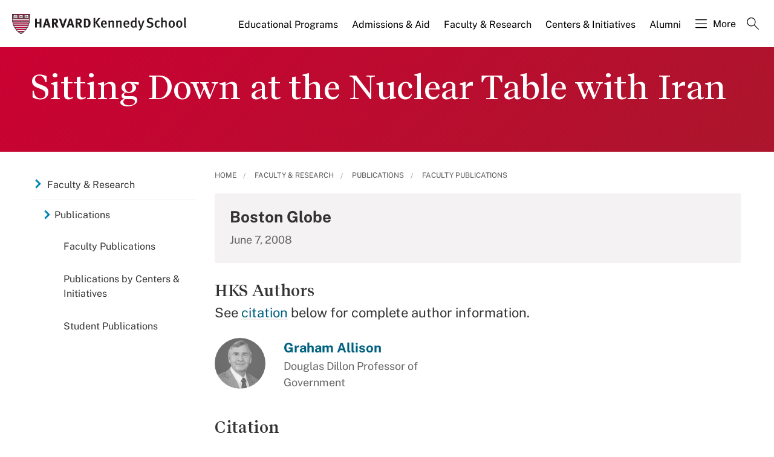

--- FILE ---
content_type: application/javascript;charset=iso-8859-1
request_url: https://fid.agkn.com/f?apiKey=2520642820
body_size: 127
content:
{ "TruAudienceID" : "E1:HjUfiVpIIot3YNLh4DEMqj5QcfH-Ud34iBkMzPWlFP-UZiGiId6iUkmSXUPhF0lRKsaxrTiwrIq4ZgC8LKIZ_XeiIA4x95NiB9czs_h1Sc21FKT3Aac7BFtC6GGqPeFg", "L3" : "" }